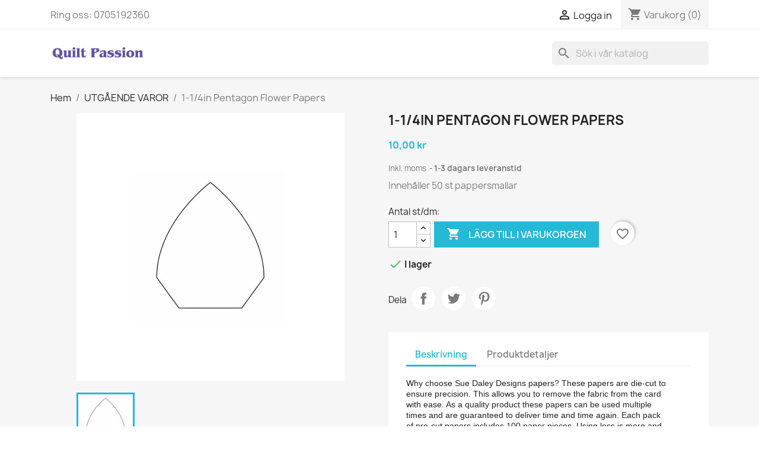

--- FILE ---
content_type: text/html; charset=utf-8
request_url: https://quiltpassion.se/utgaende-varor/1811-1-14in-pentagon-flower-papers.html
body_size: 12922
content:
<!doctype html>
<html lang="sv-SE">

  <head>
    
      
  <meta charset="utf-8">


  <meta http-equiv="x-ua-compatible" content="ie=edge">



  <title>1-1/4in Pentagon Flower Papers</title>
  
    
  
  <meta name="description" content="Innehåller 50 st pappersmallar">
  <meta name="keywords" content="">
        <link rel="canonical" href="https://quiltpassion.se/utgaende-varor/1811-1-14in-pentagon-flower-papers.html">
    
      
  
  
    <script type="application/ld+json">
  {
    "@context": "https://schema.org",
    "@type": "Organization",
    "name" : "Quilt Passion i Ystad AB",
    "url" : "https://quiltpassion.se/",
          "logo": {
        "@type": "ImageObject",
        "url":"https://quiltpassion.se/img/logo-1683122048.jpg"
      }
      }
</script>

<script type="application/ld+json">
  {
    "@context": "https://schema.org",
    "@type": "WebPage",
    "isPartOf": {
      "@type": "WebSite",
      "url":  "https://quiltpassion.se/",
      "name": "Quilt Passion i Ystad AB"
    },
    "name": "1-1/4in Pentagon Flower Papers",
    "url":  "https://quiltpassion.se/utgaende-varor/1811-1-14in-pentagon-flower-papers.html"
  }
</script>


  <script type="application/ld+json">
    {
      "@context": "https://schema.org",
      "@type": "BreadcrumbList",
      "itemListElement": [
                  {
            "@type": "ListItem",
            "position": 1,
            "name": "Hem",
            "item": "https://quiltpassion.se/"
          },                  {
            "@type": "ListItem",
            "position": 2,
            "name": "UTGÅENDE VAROR",
            "item": "https://quiltpassion.se/130-utgaende-varor"
          },                  {
            "@type": "ListItem",
            "position": 3,
            "name": "1-1/4in Pentagon Flower Papers",
            "item": "https://quiltpassion.se/utgaende-varor/1811-1-14in-pentagon-flower-papers.html"
          }              ]
    }
  </script>
  
  
  
      <script type="application/ld+json">
  {
    "@context": "https://schema.org/",
    "@type": "Product",
    "name": "1-1/4in Pentagon Flower Papers",
    "description": "Innehåller 50 st pappersmallar",
    "category": "UTGÅENDE VAROR",
    "image" :"https://quiltpassion.se/2783-home_default/1-14in-pentagon-flower-papers.jpg",    "sku": "PPF114",
    "mpn": "PPF114"
        ,
    "brand": {
      "@type": "Thing",
      "name": "Quilt Passion i Ystad AB"
    }
            ,
    "weight": {
        "@context": "https://schema.org",
        "@type": "QuantitativeValue",
        "value": "0.024000",
        "unitCode": "kg"
    }
        ,
    "offers": {
      "@type": "Offer",
      "priceCurrency": "SEK",
      "name": "1-1/4in Pentagon Flower Papers",
      "price": "10",
      "url": "https://quiltpassion.se/utgaende-varor/1811-1-14in-pentagon-flower-papers.html",
      "priceValidUntil": "2026-02-11",
              "image": ["https://quiltpassion.se/2783-large_default/1-14in-pentagon-flower-papers.jpg"],
            "sku": "PPF114",
      "mpn": "PPF114",
                        "availability": "https://schema.org/InStock",
      "seller": {
        "@type": "Organization",
        "name": "Quilt Passion i Ystad AB"
      }
    }
      }
</script>

  
  
    
  

  
    <meta property="og:title" content="1-1/4in Pentagon Flower Papers" />
    <meta property="og:description" content="Innehåller 50 st pappersmallar" />
    <meta property="og:url" content="https://quiltpassion.se/utgaende-varor/1811-1-14in-pentagon-flower-papers.html" />
    <meta property="og:site_name" content="Quilt Passion i Ystad AB" />
        



  <meta name="viewport" content="width=device-width, initial-scale=1">



  <link rel="icon" type="image/vnd.microsoft.icon" href="https://quiltpassion.se/img/favicon.ico?1683122057">
  <link rel="shortcut icon" type="image/x-icon" href="https://quiltpassion.se/img/favicon.ico?1683122057">



    <link rel="stylesheet" href="https://quiltpassion.se/themes/classic/assets/css/theme.css" type="text/css" media="all">
  <link rel="stylesheet" href="https://quiltpassion.se/modules/ps_searchbar/ps_searchbar.css" type="text/css" media="all">
  <link rel="stylesheet" href="https://quiltpassion.se/modules/productcomments/views/css/productcomments.css" type="text/css" media="all">
  <link rel="stylesheet" href="https://quiltpassion.se/js/jquery/ui/themes/base/minified/jquery-ui.min.css" type="text/css" media="all">
  <link rel="stylesheet" href="https://quiltpassion.se/js/jquery/ui/themes/base/minified/jquery.ui.theme.min.css" type="text/css" media="all">
  <link rel="stylesheet" href="https://quiltpassion.se/modules/blockwishlist/public/wishlist.css" type="text/css" media="all">




  

  <script type="text/javascript">
        var blockwishlistController = "https:\/\/quiltpassion.se\/module\/blockwishlist\/action";
        var kco_checkout_url = "https:\/\/quiltpassion.se\/module\/klarnaofficial\/checkoutklarnakco";
        var prestashop = {"cart":{"products":[],"totals":{"total":{"type":"total","label":"Totalt:","amount":0,"value":"0,00\u00a0kr"},"total_including_tax":{"type":"total","label":"Summa (inkl. moms)","amount":0,"value":"0,00\u00a0kr"},"total_excluding_tax":{"type":"total","label":"Totalt (exkl. moms)","amount":0,"value":"0,00\u00a0kr"}},"subtotals":{"products":{"type":"products","label":"Delsumma","amount":0,"value":"0,00\u00a0kr"},"discounts":null,"shipping":{"type":"shipping","label":"Leverans","amount":0,"value":""},"tax":null},"products_count":0,"summary_string":"0 objekt","vouchers":{"allowed":1,"added":[]},"discounts":[],"minimalPurchase":80,"minimalPurchaseRequired":"Ett minimum k\u00f6p p\u00e5 totalt 80,00\u00a0kr (exkl. moms) kr\u00e4vs f\u00f6r att bekr\u00e4fta din best\u00e4llning, nuvarande total \u00e4r 0,00\u00a0kr (exkl. moms)."},"currency":{"id":1,"name":"Svensk krona","iso_code":"SEK","iso_code_num":"752","sign":"kr"},"customer":{"lastname":null,"firstname":null,"email":null,"birthday":null,"newsletter":null,"newsletter_date_add":null,"optin":null,"website":null,"company":null,"siret":null,"ape":null,"is_logged":false,"gender":{"type":null,"name":null},"addresses":[]},"language":{"name":"Svenska (Swedish)","iso_code":"sv","locale":"sv-SE","language_code":"sv-se","is_rtl":"0","date_format_lite":"Y-m-d","date_format_full":"Y-m-d H:i:s","id":1},"page":{"title":"","canonical":"https:\/\/quiltpassion.se\/utgaende-varor\/1811-1-14in-pentagon-flower-papers.html","meta":{"title":"1-1\/4in Pentagon Flower Papers","description":"Inneh\u00e5ller 50 st pappersmallar","keywords":"","robots":"index"},"page_name":"product","body_classes":{"lang-sv":true,"lang-rtl":false,"country-SE":true,"currency-SEK":true,"layout-full-width":true,"page-product":true,"tax-display-enabled":true,"product-id-1811":true,"product-1-1\/4in Pentagon Flower Papers":true,"product-id-category-130":true,"product-id-manufacturer-0":true,"product-id-supplier-0":true,"product-available-for-order":true},"admin_notifications":[]},"shop":{"name":"Quilt Passion i Ystad AB","logo":"https:\/\/quiltpassion.se\/img\/logo-1683122048.jpg","stores_icon":"https:\/\/quiltpassion.se\/img\/logo_stores.png","favicon":"https:\/\/quiltpassion.se\/img\/favicon.ico"},"urls":{"base_url":"https:\/\/quiltpassion.se\/","current_url":"https:\/\/quiltpassion.se\/utgaende-varor\/1811-1-14in-pentagon-flower-papers.html","shop_domain_url":"https:\/\/quiltpassion.se","img_ps_url":"https:\/\/quiltpassion.se\/img\/","img_cat_url":"https:\/\/quiltpassion.se\/img\/c\/","img_lang_url":"https:\/\/quiltpassion.se\/img\/l\/","img_prod_url":"https:\/\/quiltpassion.se\/img\/p\/","img_manu_url":"https:\/\/quiltpassion.se\/img\/m\/","img_sup_url":"https:\/\/quiltpassion.se\/img\/su\/","img_ship_url":"https:\/\/quiltpassion.se\/img\/s\/","img_store_url":"https:\/\/quiltpassion.se\/img\/st\/","img_col_url":"https:\/\/quiltpassion.se\/img\/co\/","img_url":"https:\/\/quiltpassion.se\/themes\/classic\/assets\/img\/","css_url":"https:\/\/quiltpassion.se\/themes\/classic\/assets\/css\/","js_url":"https:\/\/quiltpassion.se\/themes\/classic\/assets\/js\/","pic_url":"https:\/\/quiltpassion.se\/upload\/","pages":{"address":"https:\/\/quiltpassion.se\/adress","addresses":"https:\/\/quiltpassion.se\/adresser","authentication":"https:\/\/quiltpassion.se\/inloggning","cart":"https:\/\/quiltpassion.se\/varukorg","category":"https:\/\/quiltpassion.se\/index.php?controller=category","cms":"https:\/\/quiltpassion.se\/index.php?controller=cms","contact":"https:\/\/quiltpassion.se\/kontakta-oss","discount":"https:\/\/quiltpassion.se\/rabatt","guest_tracking":"https:\/\/quiltpassion.se\/gastsparning","history":"https:\/\/quiltpassion.se\/bestallningshistorik","identity":"https:\/\/quiltpassion.se\/identitet","index":"https:\/\/quiltpassion.se\/","my_account":"https:\/\/quiltpassion.se\/mitt-konto","order_confirmation":"https:\/\/quiltpassion.se\/bestallningsbekraftelse","order_detail":"https:\/\/quiltpassion.se\/index.php?controller=order-detail","order_follow":"https:\/\/quiltpassion.se\/folj-bestallning","order":"https:\/\/quiltpassion.se\/bestallning","order_return":"https:\/\/quiltpassion.se\/index.php?controller=order-return","order_slip":"https:\/\/quiltpassion.se\/kreditering","pagenotfound":"https:\/\/quiltpassion.se\/sidan-hittades-inte","password":"https:\/\/quiltpassion.se\/aterst\u00e4llning-av-losenord","pdf_invoice":"https:\/\/quiltpassion.se\/index.php?controller=pdf-invoice","pdf_order_return":"https:\/\/quiltpassion.se\/index.php?controller=pdf-order-return","pdf_order_slip":"https:\/\/quiltpassion.se\/index.php?controller=pdf-order-slip","prices_drop":"https:\/\/quiltpassion.se\/prissankning","product":"https:\/\/quiltpassion.se\/index.php?controller=product","search":"https:\/\/quiltpassion.se\/sok","sitemap":"https:\/\/quiltpassion.se\/sitemap","stores":"https:\/\/quiltpassion.se\/butiker","supplier":"https:\/\/quiltpassion.se\/leverantor","register":"https:\/\/quiltpassion.se\/inloggning?create_account=1","order_login":"https:\/\/quiltpassion.se\/bestallning?login=1"},"alternative_langs":[],"theme_assets":"\/themes\/classic\/assets\/","actions":{"logout":"https:\/\/quiltpassion.se\/?mylogout="},"no_picture_image":{"bySize":{"small_default":{"url":"https:\/\/quiltpassion.se\/img\/p\/sv-default-small_default.jpg","width":98,"height":98},"cart_default":{"url":"https:\/\/quiltpassion.se\/img\/p\/sv-default-cart_default.jpg","width":125,"height":125},"home_default":{"url":"https:\/\/quiltpassion.se\/img\/p\/sv-default-home_default.jpg","width":250,"height":250},"medium_default":{"url":"https:\/\/quiltpassion.se\/img\/p\/sv-default-medium_default.jpg","width":452,"height":452},"large_default":{"url":"https:\/\/quiltpassion.se\/img\/p\/sv-default-large_default.jpg","width":800,"height":800}},"small":{"url":"https:\/\/quiltpassion.se\/img\/p\/sv-default-small_default.jpg","width":98,"height":98},"medium":{"url":"https:\/\/quiltpassion.se\/img\/p\/sv-default-home_default.jpg","width":250,"height":250},"large":{"url":"https:\/\/quiltpassion.se\/img\/p\/sv-default-large_default.jpg","width":800,"height":800},"legend":""}},"configuration":{"display_taxes_label":true,"display_prices_tax_incl":true,"is_catalog":false,"show_prices":true,"opt_in":{"partner":true},"quantity_discount":{"type":"price","label":"Enhets pris"},"voucher_enabled":1,"return_enabled":0},"field_required":[],"breadcrumb":{"links":[{"title":"Hem","url":"https:\/\/quiltpassion.se\/"},{"title":"UTG\u00c5ENDE VAROR","url":"https:\/\/quiltpassion.se\/130-utgaende-varor"},{"title":"1-1\/4in Pentagon Flower Papers","url":"https:\/\/quiltpassion.se\/utgaende-varor\/1811-1-14in-pentagon-flower-papers.html"}],"count":3},"link":{"protocol_link":"https:\/\/","protocol_content":"https:\/\/"},"time":1769501954,"static_token":"d4b026737147824baa4fc497e05c3bb1","token":"1f0beff3c5d9b125b556192f03f031aa","debug":false};
        var prestashopFacebookAjaxController = "https:\/\/quiltpassion.se\/module\/ps_facebook\/Ajax";
        var productsAlreadyTagged = [];
        var removeFromWishlistUrl = "https:\/\/quiltpassion.se\/module\/blockwishlist\/action?action=deleteProductFromWishlist";
        var wishlistAddProductToCartUrl = "https:\/\/quiltpassion.se\/module\/blockwishlist\/action?action=addProductToCart";
        var wishlistUrl = "https:\/\/quiltpassion.se\/module\/blockwishlist\/view";
      </script>



  


    
  <meta property="og:type" content="product">
      <meta property="og:image" content="https://quiltpassion.se/2783-large_default/1-14in-pentagon-flower-papers.jpg">
  
      <meta property="product:pretax_price:amount" content="8">
    <meta property="product:pretax_price:currency" content="SEK">
    <meta property="product:price:amount" content="10">
    <meta property="product:price:currency" content="SEK">
      <meta property="product:weight:value" content="0.024000">
  <meta property="product:weight:units" content="kg">
  
  </head>

  <body id="product" class="lang-sv country-se currency-sek layout-full-width page-product tax-display-enabled product-id-1811 product-1-1-4in-pentagon-flower-papers product-id-category-130 product-id-manufacturer-0 product-id-supplier-0 product-available-for-order">

    
      
    

    <main>
      
              

      <header id="header">
        
          
  <div class="header-banner">
    
  </div>



  <nav class="header-nav">
    <div class="container">
      <div class="row">
        <div class="hidden-sm-down">
          <div class="col-md-5 col-xs-12">
            <div id="_desktop_contact_link">
  <div id="contact-link">
                Ring oss: <span>0705192360</span>
      </div>
</div>

          </div>
          <div class="col-md-7 right-nav">
              <div id="_desktop_user_info">
  <div class="user-info">
          <a
        href="https://quiltpassion.se/mitt-konto"
        title="Logga in på ditt kundkonto"
        rel="nofollow"
      >
        <i class="material-icons">&#xE7FF;</i>
        <span class="hidden-sm-down">Logga in</span>
      </a>
      </div>
</div>
<div id="_desktop_cart">
  <div class="blockcart cart-preview inactive" data-refresh-url="//quiltpassion.se/module/ps_shoppingcart/ajax">
    <div class="header">
              <i class="material-icons shopping-cart" aria-hidden="true">shopping_cart</i>
        <span class="hidden-sm-down">Varukorg</span>
        <span class="cart-products-count">(0)</span>
          </div>
  </div>
</div>

          </div>
        </div>
        <div class="hidden-md-up text-sm-center mobile">
          <div class="float-xs-left" id="menu-icon">
            <i class="material-icons d-inline">&#xE5D2;</i>
          </div>
          <div class="float-xs-right" id="_mobile_cart"></div>
          <div class="float-xs-right" id="_mobile_user_info"></div>
          <div class="top-logo" id="_mobile_logo"></div>
          <div class="clearfix"></div>
        </div>
      </div>
    </div>
  </nav>



  <div class="header-top">
    <div class="container">
       <div class="row">
        <div class="col-md-2 hidden-sm-down" id="_desktop_logo">
                                    
  <a href="https://quiltpassion.se/">
    <img
      class="logo img-fluid"
      src="https://quiltpassion.se/img/logo-1683122048.jpg"
      alt="Quilt Passion i Ystad AB"
      width="1478"
      height="343">
  </a>

                              </div>
        <div class="header-top-right col-md-10 col-sm-12 position-static">
          <div id="search_widget" class="search-widgets" data-search-controller-url="//quiltpassion.se/sok">
  <form method="get" action="//quiltpassion.se/sok">
    <input type="hidden" name="controller" value="search">
    <i class="material-icons search" aria-hidden="true">search</i>
    <input type="text" name="s" value="" placeholder="Sök i vår katalog" aria-label="Sök">
    <i class="material-icons clear" aria-hidden="true">clear</i>
  </form>
</div>

        </div>
      </div>
      <div id="mobile_top_menu_wrapper" class="row hidden-md-up" style="display:none;">
        <div class="js-top-menu mobile" id="_mobile_top_menu"></div>
        <div class="js-top-menu-bottom">
          <div id="_mobile_currency_selector"></div>
          <div id="_mobile_language_selector"></div>
          <div id="_mobile_contact_link"></div>
        </div>
      </div>
    </div>
  </div>
  

        
      </header>

      <section id="wrapper">
        
          
<aside id="notifications">
  <div class="container">
    
    
    
      </div>
</aside>
        

        
        <div class="container">
          
            <nav data-depth="3" class="breadcrumb hidden-sm-down">
  <ol>
    
              
          <li>
                          <a href="https://quiltpassion.se/"><span>Hem</span></a>
                      </li>
        
              
          <li>
                          <a href="https://quiltpassion.se/130-utgaende-varor"><span>UTGÅENDE VAROR</span></a>
                      </li>
        
              
          <li>
                          <span>1-1/4in Pentagon Flower Papers</span>
                      </li>
        
          
  </ol>
</nav>
          

          

          
  <div id="content-wrapper" class="js-content-wrapper">
    
    

  <section id="main">
    <meta content="https://quiltpassion.se/utgaende-varor/1811-1-14in-pentagon-flower-papers.html">

    <div class="row product-container js-product-container">
      <div class="col-md-6">
        
          <section class="page-content" id="content">
            
              
    <ul class="product-flags js-product-flags">
            </ul>


              
                <div class="images-container js-images-container">
  
    <div class="product-cover">
              <img
          class="js-qv-product-cover img-fluid"
          src="https://quiltpassion.se/2783-large_default/1-14in-pentagon-flower-papers.jpg"
                      alt="1-1/4in Pentagon Flower Papers"
                    loading="lazy"
          width="800"
          height="800"
        >
        <div class="layer hidden-sm-down" data-toggle="modal" data-target="#product-modal">
          <i class="material-icons zoom-in">search</i>
        </div>
          </div>
  

  
    <div class="js-qv-mask mask">
      <ul class="product-images js-qv-product-images">
                  <li class="thumb-container js-thumb-container">
            <img
              class="thumb js-thumb  selected js-thumb-selected "
              data-image-medium-src="https://quiltpassion.se/2783-medium_default/1-14in-pentagon-flower-papers.jpg"
              data-image-large-src="https://quiltpassion.se/2783-large_default/1-14in-pentagon-flower-papers.jpg"
              src="https://quiltpassion.se/2783-small_default/1-14in-pentagon-flower-papers.jpg"
                              alt="1-1/4in Pentagon Flower Papers"
                            loading="lazy"
              width="98"
              height="98"
            >
          </li>
              </ul>
    </div>
  

</div>
              
              <div class="scroll-box-arrows">
                <i class="material-icons left">&#xE314;</i>
                <i class="material-icons right">&#xE315;</i>
              </div>

            
          </section>
        
        </div>
        <div class="col-md-6">
          
            
              <h1 class="h1">1-1/4in Pentagon Flower Papers</h1>
            
          
          
              <div class="product-prices js-product-prices">
    
          

    
      <div
        class="product-price h5 ">

        <div class="current-price">
          <span class='current-price-value' content="10">
                                      10,00 kr
                      </span>

                  </div>

        
                  
      </div>
    

    
          

    
          

    
          

    

    <div class="tax-shipping-delivery-label">
              Inkl. moms
            
      
                                    <span class="delivery-information">1-3 dagars leveranstid</span>
                            </div>
  </div>
          

          <div class="product-information">
            
              <div id="product-description-short-1811" class="product-description"><p>Innehåller 50 st pappersmallar</p></div>
            

            
            <div class="product-actions js-product-actions">
              
                <form action="https://quiltpassion.se/varukorg" method="post" id="add-to-cart-or-refresh">
                  <input type="hidden" name="token" value="d4b026737147824baa4fc497e05c3bb1">
                  <input type="hidden" name="id_product" value="1811" id="product_page_product_id">
                  <input type="hidden" name="id_customization" value="0" id="product_customization_id" class="js-product-customization-id">

                  
                    <div class="product-variants js-product-variants">
  </div>
                  

                  
                                      

                  
                    <section class="product-discounts js-product-discounts">
  </section>
                  

                  
                    <div class="product-add-to-cart js-product-add-to-cart">
      <span class="control-label">Antal st/dm:</span>

    
      <div class="product-quantity clearfix">
        <div class="qty">
          <input
            type="number"
            name="qty"
            id="quantity_wanted"
            inputmode="numeric"
            pattern="[0-9]*"
                          value="1"
              min="1"
                        class="input-group"
            aria-label="Kvantitet"
          >
        </div>

        <div class="add">
          <button
            class="btn btn-primary add-to-cart"
            data-button-action="add-to-cart"
            type="submit"
                      >
            <i class="material-icons shopping-cart">&#xE547;</i>
            Lägg till i varukorgen
          </button>
        </div>

        <div
  class="wishlist-button"
  data-url="https://quiltpassion.se/module/blockwishlist/action?action=deleteProductFromWishlist"
  data-product-id="1811"
  data-product-attribute-id="0"
  data-is-logged=""
  data-list-id="1"
  data-checked="true"
  data-is-product="true"
></div>


      </div>
    

    
      <span id="product-availability" class="js-product-availability">
                              <i class="material-icons rtl-no-flip product-available">&#xE5CA;</i>
                    I lager
              </span>
    

    
      <p class="product-minimal-quantity js-product-minimal-quantity">
              </p>
    
  </div>
                  

                  
                    <div class="product-additional-info js-product-additional-info">
  

      <div class="social-sharing">
      <span>Dela</span>
      <ul>
                  <li class="facebook icon-gray"><a href="https://www.facebook.com/sharer.php?u=https%3A%2F%2Fquiltpassion.se%2Futgaende-varor%2F1811-1-14in-pentagon-flower-papers.html" class="text-hide" title="Dela" target="_blank" rel="noopener noreferrer">Dela</a></li>
                  <li class="twitter icon-gray"><a href="https://twitter.com/intent/tweet?text=1-1%2F4in+Pentagon+Flower+Papers https%3A%2F%2Fquiltpassion.se%2Futgaende-varor%2F1811-1-14in-pentagon-flower-papers.html" class="text-hide" title="Twittra" target="_blank" rel="noopener noreferrer">Twittra</a></li>
                  <li class="pinterest icon-gray"><a href="https://www.pinterest.com/pin/create/button/?media=https%3A%2F%2Fquiltpassion.se%2F2783%2F1-14in-pentagon-flower-papers.jpg&amp;url=https%3A%2F%2Fquiltpassion.se%2Futgaende-varor%2F1811-1-14in-pentagon-flower-papers.html" class="text-hide" title="Pinterest" target="_blank" rel="noopener noreferrer">Pinterest</a></li>
              </ul>
    </div>
  

</div>
                  

                                    
                </form>
              

            </div>

            
              
            

            
              <div class="tabs">
                <ul class="nav nav-tabs" role="tablist">
                                      <li class="nav-item">
                       <a
                         class="nav-link active js-product-nav-active"
                         data-toggle="tab"
                         href="#description"
                         role="tab"
                         aria-controls="description"
                          aria-selected="true">Beskrivning</a>
                    </li>
                                    <li class="nav-item">
                    <a
                      class="nav-link"
                      data-toggle="tab"
                      href="#product-details"
                      role="tab"
                      aria-controls="product-details"
                      >Produktdetaljer</a>
                  </li>
                                                    </ul>

                <div class="tab-content" id="tab-content">
                 <div class="tab-pane fade in active js-product-tab-active" id="description" role="tabpanel">
                   
                     <div class="product-description"><div style="margin:0px;padding:0px;border:0px;font-size:0.9em;line-height:18px;font-family:'Proxima Nova Regular', 'Helvetica Neue', Arial, Helvetica, sans-serif;background-color:#ffffff;width:438.2px;"><span style="margin:0px;padding:0px;border:0px;font:inherit;">Why choose Sue Daley Designs papers? These papers are die-cut to ensure precision. This allows you to remove the fabric from the card with ease. As a quality product these papers can be used multiple times and are guaranteed to deliver time and time again. Each pack of pre-cut papers includes 100 paper pieces. Using less is more and if you find you have used too much glue and struggle to remove your card, simply use a steam iron on your work and remove the paper with ease.<br /><br />How do you measure your paper shapes?: All of Sue Daley English Paper Piecing paper shapes are measured along 1 side of the shape or through the center of the shape like circles or shapes that started as a circle such as the apple core or clamshell shape. Please refer to the images within each paper shape for the diagram on how each paper shape is measured.<br /><br />What size template do I purchase?: All of our English Paper Piecing acrylic templates have a 1/4in seam allowance built into them to allow for rotary cutting your fabric. When purchasing the template you require simply purchase the template you need for the finished size e.g. 1in Hexagon papers will work with a 1in Hexagon template.<br /><br />
</span><ul>
<li style="margin:0px;padding:0px;border:0px;font:inherit;">Made of: Paper</li>
<li style="margin:0px;padding:0px;border:0px;font:inherit;">Use: English Paper Piecing</li>
<li style="margin:0px;padding:0px;border:0px;font:inherit;">Includes: 100 Pieces</li>
<li style="margin:0px;padding:0px;border:0px;font:inherit;">Vendor Item: PPF114
<p style="margin:0px;padding:0px;border:0px;font:inherit;"><br /><br /><br /><br /></p>
</li>
</ul>
</div>
<p><img src="https://websiteassets.checkerdist.com/images/textfade.png" alt="" style="margin:0px;padding:0px;border:0px;font-size:16px;line-height:inherit;font-family:'Din Display Pro Medium', Verdana, sans-serif;background-color:#ffffff;width:455px;" /></p></div>
                   
                 </div>

                 
                   <div class="js-product-details tab-pane fade"
     id="product-details"
     data-product="{&quot;id_shop_default&quot;:&quot;1&quot;,&quot;id_manufacturer&quot;:&quot;0&quot;,&quot;id_supplier&quot;:&quot;0&quot;,&quot;reference&quot;:&quot;PPF114&quot;,&quot;is_virtual&quot;:&quot;0&quot;,&quot;delivery_in_stock&quot;:&quot;&quot;,&quot;delivery_out_stock&quot;:&quot;&quot;,&quot;id_category_default&quot;:&quot;130&quot;,&quot;on_sale&quot;:&quot;0&quot;,&quot;online_only&quot;:&quot;0&quot;,&quot;ecotax&quot;:0,&quot;minimal_quantity&quot;:&quot;1&quot;,&quot;low_stock_threshold&quot;:null,&quot;low_stock_alert&quot;:&quot;0&quot;,&quot;price&quot;:&quot;10,00\u00a0kr&quot;,&quot;unity&quot;:&quot;&quot;,&quot;unit_price_ratio&quot;:&quot;0.000000&quot;,&quot;additional_shipping_cost&quot;:&quot;0.000000&quot;,&quot;customizable&quot;:&quot;0&quot;,&quot;text_fields&quot;:&quot;0&quot;,&quot;uploadable_files&quot;:&quot;0&quot;,&quot;redirect_type&quot;:&quot;404&quot;,&quot;id_type_redirected&quot;:&quot;0&quot;,&quot;available_for_order&quot;:&quot;1&quot;,&quot;available_date&quot;:&quot;0000-00-00&quot;,&quot;show_condition&quot;:&quot;0&quot;,&quot;condition&quot;:&quot;new&quot;,&quot;show_price&quot;:&quot;1&quot;,&quot;indexed&quot;:&quot;1&quot;,&quot;visibility&quot;:&quot;both&quot;,&quot;cache_default_attribute&quot;:&quot;0&quot;,&quot;advanced_stock_management&quot;:&quot;0&quot;,&quot;date_add&quot;:&quot;2022-11-27 15:50:43&quot;,&quot;date_upd&quot;:&quot;2026-01-23 11:49:45&quot;,&quot;pack_stock_type&quot;:&quot;3&quot;,&quot;meta_description&quot;:&quot;&quot;,&quot;meta_keywords&quot;:&quot;&quot;,&quot;meta_title&quot;:&quot;&quot;,&quot;link_rewrite&quot;:&quot;1-14in-pentagon-flower-papers&quot;,&quot;name&quot;:&quot;1-1\/4in Pentagon Flower Papers&quot;,&quot;description&quot;:&quot;&lt;div style=\&quot;margin:0px;padding:0px;border:0px;font-size:0.9em;line-height:18px;font-family:&#039;Proxima Nova Regular&#039;, &#039;Helvetica Neue&#039;, Arial, Helvetica, sans-serif;background-color:#ffffff;width:438.2px;\&quot;&gt;&lt;span style=\&quot;margin:0px;padding:0px;border:0px;font:inherit;\&quot;&gt;Why choose Sue Daley Designs papers? These papers are die-cut to ensure precision. This allows you to remove the fabric from the card with ease. As a quality product these papers can be used multiple times and are guaranteed to deliver time and time again. Each pack of pre-cut papers includes 100 paper pieces. Using less is more and if you find you have used too much glue and struggle to remove your card, simply use a steam iron on your work and remove the paper with ease.&lt;br \/&gt;&lt;br \/&gt;How do you measure your paper shapes?: All of Sue Daley English Paper Piecing paper shapes are measured along 1 side of the shape or through the center of the shape like circles or shapes that started as a circle such as the apple core or clamshell shape. Please refer to the images within each paper shape for the diagram on how each paper shape is measured.&lt;br \/&gt;&lt;br \/&gt;What size template do I purchase?: All of our English Paper Piecing acrylic templates have a 1\/4in seam allowance built into them to allow for rotary cutting your fabric. When purchasing the template you require simply purchase the template you need for the finished size e.g. 1in Hexagon papers will work with a 1in Hexagon template.&lt;br \/&gt;&lt;br \/&gt;\n&lt;\/span&gt;&lt;ul&gt;\n&lt;li style=\&quot;margin:0px;padding:0px;border:0px;font:inherit;\&quot;&gt;Made of: Paper&lt;\/li&gt;\n&lt;li style=\&quot;margin:0px;padding:0px;border:0px;font:inherit;\&quot;&gt;Use: English Paper Piecing&lt;\/li&gt;\n&lt;li style=\&quot;margin:0px;padding:0px;border:0px;font:inherit;\&quot;&gt;Includes: 100 Pieces&lt;\/li&gt;\n&lt;li style=\&quot;margin:0px;padding:0px;border:0px;font:inherit;\&quot;&gt;Vendor Item: PPF114\n&lt;p style=\&quot;margin:0px;padding:0px;border:0px;font:inherit;\&quot;&gt;&lt;br \/&gt;&lt;br \/&gt;&lt;br \/&gt;&lt;br \/&gt;&lt;\/p&gt;\n&lt;\/li&gt;\n&lt;\/ul&gt;\n&lt;\/div&gt;\n&lt;p&gt;&lt;img src=\&quot;https:\/\/websiteassets.checkerdist.com\/images\/textfade.png\&quot; alt=\&quot;\&quot; style=\&quot;margin:0px;padding:0px;border:0px;font-size:16px;line-height:inherit;font-family:&#039;Din Display Pro Medium&#039;, Verdana, sans-serif;background-color:#ffffff;width:455px;\&quot; \/&gt;&lt;\/p&gt;&quot;,&quot;description_short&quot;:&quot;&lt;p&gt;Inneh\u00e5ller 50 st pappersmallar&lt;\/p&gt;&quot;,&quot;available_now&quot;:&quot;&quot;,&quot;available_later&quot;:&quot;&quot;,&quot;id&quot;:1811,&quot;id_product&quot;:1811,&quot;out_of_stock&quot;:0,&quot;new&quot;:0,&quot;id_product_attribute&quot;:&quot;0&quot;,&quot;quantity_wanted&quot;:1,&quot;extraContent&quot;:[],&quot;allow_oosp&quot;:0,&quot;category&quot;:&quot;utgaende-varor&quot;,&quot;category_name&quot;:&quot;UTG\u00c5ENDE VAROR&quot;,&quot;link&quot;:&quot;https:\/\/quiltpassion.se\/utgaende-varor\/1811-1-14in-pentagon-flower-papers.html&quot;,&quot;attribute_price&quot;:0,&quot;price_tax_exc&quot;:8,&quot;price_without_reduction&quot;:10,&quot;reduction&quot;:0,&quot;specific_prices&quot;:false,&quot;quantity&quot;:21,&quot;quantity_all_versions&quot;:21,&quot;id_image&quot;:&quot;sv-default&quot;,&quot;features&quot;:[],&quot;attachments&quot;:[],&quot;virtual&quot;:0,&quot;pack&quot;:0,&quot;packItems&quot;:[],&quot;nopackprice&quot;:0,&quot;customization_required&quot;:false,&quot;rate&quot;:25,&quot;tax_name&quot;:&quot;Moms SE 25%&quot;,&quot;ecotax_rate&quot;:0,&quot;unit_price&quot;:&quot;&quot;,&quot;customizations&quot;:{&quot;fields&quot;:[]},&quot;id_customization&quot;:0,&quot;is_customizable&quot;:false,&quot;show_quantities&quot;:true,&quot;quantity_label&quot;:&quot;st\/dm&quot;,&quot;quantity_discounts&quot;:[],&quot;customer_group_discount&quot;:0,&quot;images&quot;:[{&quot;bySize&quot;:{&quot;small_default&quot;:{&quot;url&quot;:&quot;https:\/\/quiltpassion.se\/2783-small_default\/1-14in-pentagon-flower-papers.jpg&quot;,&quot;width&quot;:98,&quot;height&quot;:98},&quot;cart_default&quot;:{&quot;url&quot;:&quot;https:\/\/quiltpassion.se\/2783-cart_default\/1-14in-pentagon-flower-papers.jpg&quot;,&quot;width&quot;:125,&quot;height&quot;:125},&quot;home_default&quot;:{&quot;url&quot;:&quot;https:\/\/quiltpassion.se\/2783-home_default\/1-14in-pentagon-flower-papers.jpg&quot;,&quot;width&quot;:250,&quot;height&quot;:250},&quot;medium_default&quot;:{&quot;url&quot;:&quot;https:\/\/quiltpassion.se\/2783-medium_default\/1-14in-pentagon-flower-papers.jpg&quot;,&quot;width&quot;:452,&quot;height&quot;:452},&quot;large_default&quot;:{&quot;url&quot;:&quot;https:\/\/quiltpassion.se\/2783-large_default\/1-14in-pentagon-flower-papers.jpg&quot;,&quot;width&quot;:800,&quot;height&quot;:800}},&quot;small&quot;:{&quot;url&quot;:&quot;https:\/\/quiltpassion.se\/2783-small_default\/1-14in-pentagon-flower-papers.jpg&quot;,&quot;width&quot;:98,&quot;height&quot;:98},&quot;medium&quot;:{&quot;url&quot;:&quot;https:\/\/quiltpassion.se\/2783-home_default\/1-14in-pentagon-flower-papers.jpg&quot;,&quot;width&quot;:250,&quot;height&quot;:250},&quot;large&quot;:{&quot;url&quot;:&quot;https:\/\/quiltpassion.se\/2783-large_default\/1-14in-pentagon-flower-papers.jpg&quot;,&quot;width&quot;:800,&quot;height&quot;:800},&quot;legend&quot;:&quot;&quot;,&quot;id_image&quot;:&quot;2783&quot;,&quot;cover&quot;:&quot;1&quot;,&quot;position&quot;:&quot;1&quot;,&quot;associatedVariants&quot;:[]}],&quot;cover&quot;:{&quot;bySize&quot;:{&quot;small_default&quot;:{&quot;url&quot;:&quot;https:\/\/quiltpassion.se\/2783-small_default\/1-14in-pentagon-flower-papers.jpg&quot;,&quot;width&quot;:98,&quot;height&quot;:98},&quot;cart_default&quot;:{&quot;url&quot;:&quot;https:\/\/quiltpassion.se\/2783-cart_default\/1-14in-pentagon-flower-papers.jpg&quot;,&quot;width&quot;:125,&quot;height&quot;:125},&quot;home_default&quot;:{&quot;url&quot;:&quot;https:\/\/quiltpassion.se\/2783-home_default\/1-14in-pentagon-flower-papers.jpg&quot;,&quot;width&quot;:250,&quot;height&quot;:250},&quot;medium_default&quot;:{&quot;url&quot;:&quot;https:\/\/quiltpassion.se\/2783-medium_default\/1-14in-pentagon-flower-papers.jpg&quot;,&quot;width&quot;:452,&quot;height&quot;:452},&quot;large_default&quot;:{&quot;url&quot;:&quot;https:\/\/quiltpassion.se\/2783-large_default\/1-14in-pentagon-flower-papers.jpg&quot;,&quot;width&quot;:800,&quot;height&quot;:800}},&quot;small&quot;:{&quot;url&quot;:&quot;https:\/\/quiltpassion.se\/2783-small_default\/1-14in-pentagon-flower-papers.jpg&quot;,&quot;width&quot;:98,&quot;height&quot;:98},&quot;medium&quot;:{&quot;url&quot;:&quot;https:\/\/quiltpassion.se\/2783-home_default\/1-14in-pentagon-flower-papers.jpg&quot;,&quot;width&quot;:250,&quot;height&quot;:250},&quot;large&quot;:{&quot;url&quot;:&quot;https:\/\/quiltpassion.se\/2783-large_default\/1-14in-pentagon-flower-papers.jpg&quot;,&quot;width&quot;:800,&quot;height&quot;:800},&quot;legend&quot;:&quot;&quot;,&quot;id_image&quot;:&quot;2783&quot;,&quot;cover&quot;:&quot;1&quot;,&quot;position&quot;:&quot;1&quot;,&quot;associatedVariants&quot;:[]},&quot;has_discount&quot;:false,&quot;discount_type&quot;:null,&quot;discount_percentage&quot;:null,&quot;discount_percentage_absolute&quot;:null,&quot;discount_amount&quot;:null,&quot;discount_amount_to_display&quot;:null,&quot;price_amount&quot;:10,&quot;unit_price_full&quot;:&quot;&quot;,&quot;show_availability&quot;:true,&quot;availability_date&quot;:null,&quot;availability_message&quot;:&quot;I lager&quot;,&quot;availability&quot;:&quot;available&quot;}"
     role="tabpanel"
  >
  
              <div class="product-reference">
        <label class="label">Referens: </label>
        <span>PPF114</span>
      </div>
      

  
          <div class="product-quantities">
        <label class="label">Finns i lager:</label>
        <span data-stock="21" data-allow-oosp="0">21 st/dm</span>
      </div>
      

  
      

  
    <div class="product-out-of-stock">
      
    </div>
  

  
      

    
      

  
      
</div>
                 

                 
                                    

                               </div>
            </div>
          
        </div>
      </div>
    </div>

    
          

    
      <script type="text/javascript">
  var productCommentUpdatePostErrorMessage = 'Din uppskattning av recensionen kunde inte skickas.';
  var productCommentAbuseReportErrorMessage = 'Din rapport om stötande innehåll kunde inte skickas.';
</script>

<div id="product-comments-list-header">
  <div class="comments-nb">
    <i class="material-icons chat" data-icon="chat"></i>
    Kommentarer (0)
  </div>
  </div>

<div id="empty-product-comment" class="product-comment-list-item">
      Det finns inga kundrecensioner just nu.
  </div>

<div id="product-comments-list"
  data-list-comments-url="https://quiltpassion.se/module/productcomments/ListComments?id_product=1811"
  data-update-comment-usefulness-url="https://quiltpassion.se/module/productcomments/UpdateCommentUsefulness"
  data-report-comment-url="https://quiltpassion.se/module/productcomments/ReportComment"
  data-comment-item-prototype="&lt;div class=&quot;product-comment-list-item row&quot; data-product-comment-id=&quot;@COMMENT_ID@&quot; data-product-id=&quot;@PRODUCT_ID@&quot;&gt;
  &lt;div class=&quot;col-sm-3 comment-infos&quot;&gt;
    &lt;div class=&quot;grade-stars&quot; data-grade=&quot;@COMMENT_GRADE@&quot;&gt;&lt;/div&gt;
    &lt;div class=&quot;comment-date&quot;&gt;
      @COMMENT_DATE@
    &lt;/div&gt;
    &lt;div class=&quot;comment-author&quot;&gt;
      Av @CUSTOMER_NAME@
    &lt;/div&gt;
  &lt;/div&gt;

  &lt;div class=&quot;col-sm-9 comment-content&quot;&gt;
    &lt;p class=&quot;h4&quot;&gt;@COMMENT_TITLE@&lt;/p&gt;
    &lt;p&gt;@COMMENT_COMMENT@&lt;/p&gt;
    &lt;div class=&quot;comment-buttons btn-group&quot;&gt;
              &lt;a class=&quot;useful-review&quot;&gt;
          &lt;i class=&quot;material-icons thumb_up&quot; data-icon=&quot;thumb_up&quot;&gt;&lt;/i&gt;
          &lt;span class=&quot;useful-review-value&quot;&gt;@COMMENT_USEFUL_ADVICES@&lt;/span&gt;
        &lt;/a&gt;
        &lt;a class=&quot;not-useful-review&quot;&gt;
          &lt;i class=&quot;material-icons thumb_down&quot; data-icon=&quot;thumb_down&quot;&gt;&lt;/i&gt;
          &lt;span class=&quot;not-useful-review-value&quot;&gt;@COMMENT_NOT_USEFUL_ADVICES@&lt;/span&gt;
        &lt;/a&gt;
            &lt;a class=&quot;report-abuse&quot; title=&quot;Rapportera missbruk&quot;&gt;
        &lt;i class=&quot;material-icons flag&quot; data-icon=&quot;flag&quot;&gt;&lt;/i&gt;
      &lt;/a&gt;
    &lt;/div&gt;
  &lt;/div&gt;
&lt;/div&gt;
"
  data-current-page="1"
  data-total-pages="0">
</div>

<div id="product-comments-list-footer">
  <div id="product-comments-list-pagination">
      </div>
  </div>


<script type="text/javascript">
  document.addEventListener("DOMContentLoaded", function() {
    const alertModal = $('#update-comment-usefulness-post-error');
    alertModal.on('hidden.bs.modal', function () {
      alertModal.modal('hide');
    });
  });
</script>

<div id="update-comment-usefulness-post-error" class="modal fade product-comment-modal" role="dialog" aria-hidden="true">
  <div class="modal-dialog" role="document">
    <div class="modal-content">
      <div class="modal-header">
        <p class="h2">
          <i class="material-icons error" data-icon="error"></i>
          Din uppskattning av recensionen kan inte skickas
        </p>
      </div>
      <div class="modal-body">
        <div id="update-comment-usefulness-post-error-message">
          
        </div>
        <div class="post-comment-buttons">
          <button type="button" class="btn btn-comment btn-comment-huge" data-dismiss="modal">
            OK
          </button>
        </div>
      </div>
    </div>
  </div>
</div>


<script type="text/javascript">
  document.addEventListener("DOMContentLoaded", function() {
    const confirmModal = $('#report-comment-confirmation');
    confirmModal.on('hidden.bs.modal', function () {
      confirmModal.modal('hide');
      confirmModal.trigger('modal:confirm', false);
    });

    $('.confirm-button', confirmModal).click(function() {
      confirmModal.trigger('modal:confirm', true);
    });
    $('.refuse-button', confirmModal).click(function() {
      confirmModal.trigger('modal:confirm', false);
    });
  });
</script>

<div id="report-comment-confirmation" class="modal fade product-comment-modal" role="dialog" aria-hidden="true">
  <div class="modal-dialog" role="document">
    <div class="modal-content">
      <div class="modal-header">
        <p class="h2">
          <i class="material-icons feedback" data-icon="feedback"></i>
          Anmäl kommentar
        </p>
      </div>
      <div class="modal-body">
        <div id="report-comment-confirmation-message">
          Är du säker på att du vill rapportera den här kommentaren?
        </div>
        <div class="post-comment-buttons">
          <button type="button" class="btn btn-comment-inverse btn-comment-huge refuse-button" data-dismiss="modal">
            Nej
          </button>
          <button type="button" class="btn btn-comment btn-comment-huge confirm-button" data-dismiss="modal">
            Ja
          </button>
        </div>
      </div>
    </div>
  </div>
</div>


<script type="text/javascript">
  document.addEventListener("DOMContentLoaded", function() {
    const alertModal = $('#report-comment-posted');
    alertModal.on('hidden.bs.modal', function () {
      alertModal.modal('hide');
    });
  });
</script>

<div id="report-comment-posted" class="modal fade product-comment-modal" role="dialog" aria-hidden="true">
  <div class="modal-dialog" role="document">
    <div class="modal-content">
      <div class="modal-header">
        <p class="h2">
          <i class="material-icons check_circle" data-icon="check_circle"></i>
          Rapporten har skickats
        </p>
      </div>
      <div class="modal-body">
        <div id="report-comment-posted-message">
          Din kommentar har blivit tillagd och kommer att vara synlig efter att den blivit godkänd av en moderator.
        </div>
        <div class="post-comment-buttons">
          <button type="button" class="btn btn-comment btn-comment-huge" data-dismiss="modal">
            OK
          </button>
        </div>
      </div>
    </div>
  </div>
</div>


<script type="text/javascript">
  document.addEventListener("DOMContentLoaded", function() {
    const alertModal = $('#report-comment-post-error');
    alertModal.on('hidden.bs.modal', function () {
      alertModal.modal('hide');
    });
  });
</script>

<div id="report-comment-post-error" class="modal fade product-comment-modal" role="dialog" aria-hidden="true">
  <div class="modal-dialog" role="document">
    <div class="modal-content">
      <div class="modal-header">
        <p class="h2">
          <i class="material-icons error" data-icon="error"></i>
          Din rapport kunde inte skickas
        </p>
      </div>
      <div class="modal-body">
        <div id="report-comment-post-error-message">
          
        </div>
        <div class="post-comment-buttons">
          <button type="button" class="btn btn-comment btn-comment-huge" data-dismiss="modal">
            OK
          </button>
        </div>
      </div>
    </div>
  </div>
</div>

<script type="text/javascript">
  var productCommentPostErrorMessage = 'Din recension kan inte skickas.';
</script>

<div id="post-product-comment-modal" class="modal fade product-comment-modal" role="dialog" aria-hidden="true">
  <div class="modal-dialog" role="document">
    <div class="modal-content">
      <div class="modal-header">
        <p class="h2">Skriv din recension</p>
        <button type="button" class="close" data-dismiss="modal" aria-label="Stäng">
          <span aria-hidden="true">&times;</span>
        </button>
      </div>
      <div class="modal-body">
        <form id="post-product-comment-form" action="https://quiltpassion.se/module/productcomments/PostComment?id_product=1811" method="POST">
          <div class="row">
            <div class="col-sm-2">
                              
                  <ul class="product-flags">
                                      </ul>
                

                
                  <div class="product-cover">
                                          <img class="js-qv-product-cover" src="https://quiltpassion.se/2783-medium_default/1-14in-pentagon-flower-papers.jpg" alt="" title="" style="width:100%;" itemprop="image">
                                      </div>
                
                          </div>
            <div class="col-sm-4">
              <p class="h3">1-1/4in Pentagon Flower Papers</p>
              
                <div itemprop="description"><p>Innehåller 50 st pappersmallar</p></div>
              
            </div>
            <div class="col-sm-6">
                              <ul id="criterions_list">
                                      <li>
                      <div class="criterion-rating">
                        <label>Quality:</label>
                        <div
                          class="grade-stars"
                          data-grade="3"
                          data-input="criterion[1]">
                        </div>
                      </div>
                    </li>
                                  </ul>
                          </div>
          </div>

                      <div class="row">
              <div class="col-sm-8">
                <label class="form-label" for="comment_title">Titel<sup class="required">*</sup></label>
                <input id="comment_title" name="comment_title" type="text" value=""/>
              </div>
              <div class="col-sm-4">
                <label class="form-label" for="customer_name">Ditt namn<sup class="required">*</sup></label>
                <input id="customer_name" name="customer_name" type="text" value=""/>
              </div>
            </div>
          
          <label class="form-label" for="comment_content">Recension<sup class="required">*</sup></label>
          <textarea id="comment_content" name="comment_content"></textarea>

          

          <div class="row">
            <div class="col-sm-6">
              <p class="required"><sup>*</sup> Obligatoriska fält</p>
            </div>
            <div class="col-sm-6 post-comment-buttons">
              <button type="button" class="btn btn-comment-inverse btn-comment-big" data-dismiss="modal">
                Avbryt
              </button>
              <button type="submit" class="btn btn-comment btn-comment-big">
                Skicka
              </button>
            </div>
          </div>
        </form>
      </div>
    </div>
  </div>
</div>

  
<script type="text/javascript">
  document.addEventListener("DOMContentLoaded", function() {
    const alertModal = $('#product-comment-posted-modal');
    alertModal.on('hidden.bs.modal', function () {
      alertModal.modal('hide');
    });
  });
</script>

<div id="product-comment-posted-modal" class="modal fade product-comment-modal" role="dialog" aria-hidden="true">
  <div class="modal-dialog" role="document">
    <div class="modal-content">
      <div class="modal-header">
        <p class="h2">
          <i class="material-icons check_circle" data-icon="check_circle"></i>
          Recension skickad
        </p>
      </div>
      <div class="modal-body">
        <div id="product-comment-posted-modal-message">
          Din kommentar har blivit tillagd och kommer att vara synlig efter att den blivit godkänd av en moderator.
        </div>
        <div class="post-comment-buttons">
          <button type="button" class="btn btn-comment btn-comment-huge" data-dismiss="modal">
            OK
          </button>
        </div>
      </div>
    </div>
  </div>
</div>


<script type="text/javascript">
  document.addEventListener("DOMContentLoaded", function() {
    const alertModal = $('#product-comment-post-error');
    alertModal.on('hidden.bs.modal', function () {
      alertModal.modal('hide');
    });
  });
</script>

<div id="product-comment-post-error" class="modal fade product-comment-modal" role="dialog" aria-hidden="true">
  <div class="modal-dialog" role="document">
    <div class="modal-content">
      <div class="modal-header">
        <p class="h2">
          <i class="material-icons error" data-icon="error"></i>
          Din recension kunde inte skickas
        </p>
      </div>
      <div class="modal-body">
        <div id="product-comment-post-error-message">
          
        </div>
        <div class="post-comment-buttons">
          <button type="button" class="btn btn-comment btn-comment-huge" data-dismiss="modal">
            OK
          </button>
        </div>
      </div>
    </div>
  </div>
</div>

    

    
      <div class="modal fade js-product-images-modal" id="product-modal">
  <div class="modal-dialog" role="document">
    <div class="modal-content">
      <div class="modal-body">
                <figure>
                      <img
              class="js-modal-product-cover product-cover-modal img-fluid"
              width="800"
              src="https://quiltpassion.se/2783-large_default/1-14in-pentagon-flower-papers.jpg"
                              alt="1-1/4in Pentagon Flower Papers"
                            height="800"
            >
                    <figcaption class="image-caption">
          
            <div id="product-description-short"><p>Innehåller 50 st pappersmallar</p></div>
          
        </figcaption>
        </figure>
        <aside id="thumbnails" class="thumbnails js-thumbnails text-sm-center">
          
            <div class="js-modal-mask mask  nomargin ">
              <ul class="product-images js-modal-product-images">
                                  <li class="thumb-container js-thumb-container">
                    <img
                      data-image-large-src="https://quiltpassion.se/2783-large_default/1-14in-pentagon-flower-papers.jpg"
                      class="thumb js-modal-thumb"
                      src="https://quiltpassion.se/2783-home_default/1-14in-pentagon-flower-papers.jpg"
                                              alt="1-1/4in Pentagon Flower Papers"
                                            width="250"
                      height="148"
                    >
                  </li>
                              </ul>
            </div>
          
                  </aside>
      </div>
    </div><!-- /.modal-content -->
  </div><!-- /.modal-dialog -->
</div><!-- /.modal -->
    

    
      <footer class="page-footer">
        
          <!-- Footer content -->
        
      </footer>
    
  </section>


    
  </div>


          
        </div>
        
      </section>

      <footer id="footer" class="js-footer">
        
          <div class="container">
  <div class="row">
    
      
    
  </div>
</div>
<div class="footer-container">
  <div class="container">
    <div class="row">
      
        <div class="col-md-6 links">
  <div class="row">
      <div class="col-md-6 wrapper">
      <p class="h3 hidden-sm-down">Vårt företag</p>
      <div class="title clearfix hidden-md-up" data-target="#footer_sub_menu_2" data-toggle="collapse">
        <span class="h3">Vårt företag</span>
        <span class="float-xs-right">
          <span class="navbar-toggler collapse-icons">
            <i class="material-icons add">&#xE313;</i>
            <i class="material-icons remove">&#xE316;</i>
          </span>
        </span>
      </div>
      <ul id="footer_sub_menu_2" class="collapse">
                  <li>
            <a
                id="link-cms-page-6-2"
                class="cms-page-link"
                href="https://quiltpassion.se/content/6-koepvillkor"
                title=""
                            >
              Köpvillkor
            </a>
          </li>
                  <li>
            <a
                id="link-static-page-contact-2"
                class="cms-page-link"
                href="https://quiltpassion.se/kontakta-oss"
                title="Använd vårt formulär för att kontakta oss"
                            >
              Kontakta oss
            </a>
          </li>
                  <li>
            <a
                id="link-static-page-sitemap-2"
                class="cms-page-link"
                href="https://quiltpassion.se/sitemap"
                title="Vilsen? Hitta det du letar efter"
                            >
              Webbplatskarta
            </a>
          </li>
                  <li>
            <a
                id="link-static-page-stores-2"
                class="cms-page-link"
                href="https://quiltpassion.se/butiker"
                title=""
                            >
              Butiker
            </a>
          </li>
                  <li>
            <a
                id="link-static-page-authentication-2"
                class="cms-page-link"
                href="https://quiltpassion.se/inloggning"
                title=""
                            >
              Inloggning
            </a>
          </li>
                  <li>
            <a
                id="link-static-page-my-account-2"
                class="cms-page-link"
                href="https://quiltpassion.se/mitt-konto"
                title=""
                            >
              Mitt konto
            </a>
          </li>
              </ul>
    </div>
    </div>
</div>
<div id="block_myaccount_infos" class="col-md-3 links wrapper">
  <p class="h3 myaccount-title hidden-sm-down">
    <a class="text-uppercase" href="https://quiltpassion.se/mitt-konto" rel="nofollow">
      Ditt konto
    </a>
  </p>
  <div class="title clearfix hidden-md-up" data-target="#footer_account_list" data-toggle="collapse">
    <span class="h3">Ditt konto</span>
    <span class="float-xs-right">
      <span class="navbar-toggler collapse-icons">
        <i class="material-icons add">&#xE313;</i>
        <i class="material-icons remove">&#xE316;</i>
      </span>
    </span>
  </div>
  <ul class="account-list collapse" id="footer_account_list">
            <li>
          <a href="https://quiltpassion.se/identitet" title="Personlig information" rel="nofollow">
            Personlig information
          </a>
        </li>
            <li>
          <a href="https://quiltpassion.se/bestallningshistorik" title="Ordrar" rel="nofollow">
            Ordrar
          </a>
        </li>
            <li>
          <a href="https://quiltpassion.se/kreditering" title="Kreditslipp" rel="nofollow">
            Kreditslipp
          </a>
        </li>
            <li>
          <a href="https://quiltpassion.se/adresser" title="Adresser" rel="nofollow">
            Adresser
          </a>
        </li>
            <li>
          <a href="https://quiltpassion.se/rabatt" title="Kuponger" rel="nofollow">
            Kuponger
          </a>
        </li>
        <li>
  <a href="//quiltpassion.se/module/ps_emailalerts/account" title="Mina påminnelser">
    Mina påminnelser
  </a>
</li>

	</ul>
</div>

<div class="block-contact col-md-3 links wrapper">
  <div class="title clearfix hidden-md-up" data-target="#contact-infos" data-toggle="collapse">
    <span class="h3">Butiksinformation</span>
    <span class="float-xs-right">
      <span class="navbar-toggler collapse-icons">
        <i class="material-icons add">keyboard_arrow_down</i>
        <i class="material-icons remove">keyboard_arrow_up</i>
      </span>
    </span>
  </div>

  <p class="h4 text-uppercase block-contact-title hidden-sm-down">Butiksinformation</p>
  <div id="contact-infos" class="collapse">
    Quilt Passion i Ystad AB<br />Flaskpostvägen 2A<br />23176 Beddingestrand<br />Sverige
          <br>
            Ring oss: <span>0705192360</span>
                  <br>
        Mejla oss:
        <script type="text/javascript">document.write(unescape('%3c%61%20%68%72%65%66%3d%22%6d%61%69%6c%74%6f%3a%69%6e%66%6f%40%71%75%69%6c%74%70%61%73%73%69%6f%6e%2e%73%65%22%20%3e%69%6e%66%6f%40%71%75%69%6c%74%70%61%73%73%69%6f%6e%2e%73%65%3c%2f%61%3e'))</script>
      </div>
</div>
  <div
  class="wishlist-add-to"
  data-url="https://quiltpassion.se/module/blockwishlist/action?action=getAllWishlist"
>
  <div
    class="wishlist-modal modal fade"
    
      :class="{show: !isHidden}"
    
    tabindex="-1"
    role="dialog"
    aria-modal="true"
  >
    <div class="modal-dialog modal-dialog-centered" role="document">
      <div class="modal-content">
        <div class="modal-header">
          <h5 class="modal-title">
            Lägg till i önskelistan
          </h5>
          <button
            type="button"
            class="close"
            @click="toggleModal"
            data-dismiss="modal"
            aria-label="Close"
          >
            <span aria-hidden="true">×</span>
          </button>
        </div>

        <div class="modal-body">
          <choose-list
            @hide="toggleModal"
            :product-id="productId"
            :product-attribute-id="productAttributeId"
            :quantity="quantity"
            url="https://quiltpassion.se/module/blockwishlist/action?action=getAllWishlist"
            add-url="https://quiltpassion.se/module/blockwishlist/action?action=addProductToWishlist"
            empty-text="Ingen lista hittades."
          ></choose-list>
        </div>

        <div class="modal-footer">
          <a @click="openNewWishlistModal" class="wishlist-add-to-new text-primary">
            <i class="material-icons">add_circle_outline</i> Skapa en ny lista
          </a>
        </div>
      </div>
    </div>
  </div>

  <div 
    class="modal-backdrop fade"
    
      :class="{in: !isHidden}"
    
  >
  </div>
</div>


  <div
  class="wishlist-create"
  data-url="https://quiltpassion.se/module/blockwishlist/action?action=createNewWishlist"
  data-title="Skapa en önskelista"
  data-label="Önskelistans namn"
  data-placeholder="Lägg till namn"
  data-cancel-text="Avbryt"
  data-create-text="Skapa en önskelista"
  data-length-text="Listans titel är för kort"
>
  <div
    class="wishlist-modal modal fade"
    
      :class="{show: !isHidden}"
    
    tabindex="-1"
    role="dialog"
    aria-modal="true"
  >
    <div class="modal-dialog modal-dialog-centered" role="document">
      <div class="modal-content">
        <div class="modal-header">
          <h5 class="modal-title">((title))</h5>
          <button
            type="button"
            class="close"
            @click="toggleModal"
            data-dismiss="modal"
            aria-label="Close"
          >
            <span aria-hidden="true">×</span>
          </button>
        </div>
        <div class="modal-body">
          <div class="form-group form-group-lg">
            <label class="form-control-label" for="input2">((label))</label>
            <input
              type="text"
              class="form-control form-control-lg"
              v-model="value"
              id="input2"
              :placeholder="placeholder"
            />
          </div>
        </div>
        <div class="modal-footer">
          <button
            type="button"
            class="modal-cancel btn btn-secondary"
            data-dismiss="modal"
            @click="toggleModal"
          >
            ((cancelText))
          </button>

          <button
            type="button"
            class="btn btn-primary"
            @click="createWishlist"
          >
            ((createText))
          </button>
        </div>
      </div>
    </div>
  </div>

  <div 
    class="modal-backdrop fade"
    
      :class="{in: !isHidden}"
    
  >
  </div>
</div>

  <div
  class="wishlist-login"
  data-login-text="Logga in"
  data-cancel-text="Avbryt"
>
  <div
    class="wishlist-modal modal fade"
    
      :class="{show: !isHidden}"
    
    tabindex="-1"
    role="dialog"
    aria-modal="true"
  >
    <div class="modal-dialog modal-dialog-centered" role="document">
      <div class="modal-content">
        <div class="modal-header">
          <h5 class="modal-title">Logga in</h5>
          <button
            type="button"
            class="close"
            @click="toggleModal"
            data-dismiss="modal"
            aria-label="Close"
          >
            <span aria-hidden="true">×</span>
          </button>
        </div>
        <div class="modal-body">
          <p class="modal-text">Du måste vara inloggad för att kunna lägga till produkter i din önskelista.</p>
        </div>
        <div class="modal-footer">
          <button
            type="button"
            class="modal-cancel btn btn-secondary"
            data-dismiss="modal"
            @click="toggleModal"
          >
            ((cancelText))
          </button>

          <a
            type="button"
            class="btn btn-primary"
            :href="prestashop.urls.pages.authentication"
          >
            ((loginText))
          </a>
        </div>
      </div>
    </div>
  </div>

  <div
    class="modal-backdrop fade"
    
      :class="{in: !isHidden}"
    
  >
  </div>
</div>

  <div
    class="wishlist-toast"
    data-rename-wishlist-text="Önskelistans namn är ändrat!"
    data-added-wishlist-text="Produkten är tillagd till önskelistan!"
    data-create-wishlist-text="Önskelista är skapad!"
    data-delete-wishlist-text="Önskelistan är borttagen!"
    data-copy-text="Delningslänken är kopierad!"
    data-delete-product-text="Produkten är borttagen!"
  ></div>

      
    </div>
    <div class="row">
      
        
      
    </div>
    <div class="row">
      <div class="col-md-12">
        <p class="text-sm-center">
          
            <a href="https://www.prestashop.com" target="_blank" rel="noopener noreferrer nofollow">
              © 2026 - Quilt Passion i Ystad AB
            </a>
          
        </p>
      </div>
    </div>
  </div>
</div>
        
      </footer>

    </main>

    
        <script type="text/javascript" src="https://quiltpassion.se/themes/core.js" ></script>
  <script type="text/javascript" src="https://quiltpassion.se/themes/classic/assets/js/theme.js" ></script>
  <script type="text/javascript" src="https://quiltpassion.se/modules/ps_emailalerts/js/mailalerts.js" ></script>
  <script type="text/javascript" src="https://quiltpassion.se/modules/ps_facebook/views/js/front/conversion-api.js" ></script>
  <script type="text/javascript" src="https://quiltpassion.se/modules/productcomments/views/js/jquery.rating.plugin.js" ></script>
  <script type="text/javascript" src="https://quiltpassion.se/modules/productcomments/views/js/productListingComments.js" ></script>
  <script type="text/javascript" src="https://quiltpassion.se/modules/productcomments/views/js/post-comment.js" ></script>
  <script type="text/javascript" src="https://quiltpassion.se/modules/productcomments/views/js/list-comments.js" ></script>
  <script type="text/javascript" src="https://quiltpassion.se/modules/klarnaofficial/views/js/kco_common.js" ></script>
  <script type="text/javascript" src="https://quiltpassion.se/js/jquery/ui/jquery-ui.min.js" ></script>
  <script type="text/javascript" src="https://quiltpassion.se/modules/blockwishlist/public/product.bundle.js" ></script>
  <script type="text/javascript" src="https://quiltpassion.se/modules/ps_searchbar/ps_searchbar.js" ></script>
  <script type="text/javascript" src="https://quiltpassion.se/modules/ps_shoppingcart/ps_shoppingcart.js" ></script>
  <script type="text/javascript" src="https://quiltpassion.se/modules/blockwishlist/public/graphql.js" ></script>
  <script type="text/javascript" src="https://quiltpassion.se/modules/blockwishlist/public/vendors.js" ></script>


    

    
      
    
  </body>

</html>